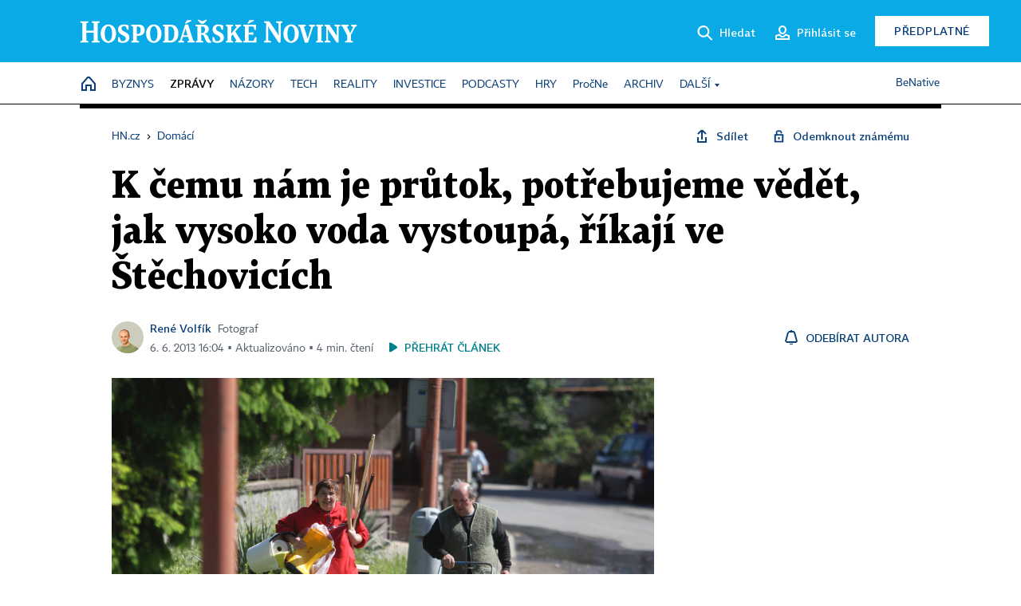

--- FILE ---
content_type: application/javascript
request_url: https://hn.cz/js/v3/microeshop.js?25070714
body_size: 22995
content:
/* globals  window, location, $, GA4, ecoLogin, email_reg, getSetMicroeshopReferrer */

function _MICROESHOP(settings) {

	var defaults = {
		shopKey: null,
		articleId: null,
		targetUrl: '/site/api/microeshop/',
		loginApiUrl: '/site/api/cs/logins/create_new/',
		productsListTarget: null,
		animSpeed: 100,
		checkOrderInterval: 1000,
		waitingStages: [],
		parameters: {},
		templates: {
			productItem: null,
			selectedProductItem: null,
			savedCardItem: null,
			loggedUserItem: null,

			screenProducts: null,
			screenPaymentStatus: null,
			screenHasProduct: null,
			screenLogin: null,
			screenPayment: null,

			loadingSpinner: null,
			previewImage: null,
			promo1: null,
			promo2: null,
			promo3: null,
			promo4: null,
			promo5: null
		},
		events: {
			onShow: function() {},
			onProductSelect: function(product) {},	// jshint ignore:line
			onProductCheckFailed: function(error, error_text) {},
			onTokenSelect: function(token) {},		// jshint ignore:line
			onOrderCreated: function() {},
			onOrderCreateFailed: function(error, error_text) {},	// jshint ignore:line
			onOrderStateChecked: function(response) {},	// jshint ignore:line
			onCardWidgetShow: function() {},
			onCardWidgetSuccess: function() {},
			onPaymentStatusScreenShow: function(state, error) {},	// jshint ignore:line
			onInitFailed: function() {},
			onInitDone: null,
		},
		createDialog: function(content) {},		// jshint ignore:line
		createProductItem: function(data) {},	// jshint ignore:line
		createSelectedProductItem: function(data) {},	// jshint ignore:line
		createLoadingWidget: function() {},
		createOauthLoginForm: function() {},
		createUserHasProductDialog: function(status, screen) { return screen; },	// jshint ignore:line
		getLoggedUser: function() {}
	};

	this.config = $.extend({}, defaults, settings);
	if(settings.events !== undefined) {
		this.config.events = $.extend({}, defaults.events, settings.events);
	}
	this.contentWrapper = null;
	this.templates = {};

	this.initError = null;
	this.preSelectedProductId = null;
	this.stateHash = null;
	this.state = {
		screen: null, // default null
		product: null,
		user: null,
		attemptToken: null,
		articleId: null,
		referer: null,
		payment: {
			type: null, // card,online,googlepay,applepay
			data: null
		},
		consents: {
			marketing_agreement: false,
			no_legitimate_interest: false
		},
		promo: {}
	};

	this.products = null;
	this.methods = null;
	this.hashReg = new RegExp(/^#payment:[\w^:]{40}$/);
	this.pMsgOriginReg = new RegExp(/^https:\/\/(secure|merch-prod\.snd)\.payu\.com$/);

	this.inited = false;
	//this.init();
}

_MICROESHOP.prototype = {

	/**
	 * @param number indexOfPreselectedProduct
	 * @returns boolean
	 */
	init: function(indexOfPreselectedProduct, referer) {
		referer = referer || null;
		indexOfPreselectedProduct = indexOfPreselectedProduct || 0;
		if (this.inited) {
			this.state.product = this._preselectProductBySequence(indexOfPreselectedProduct);
			return true;
		}
		this.state.articleId = this.config.articleId;

		this.state.referer = referer || this.state.referer || getSetMicroeshopReferrer();

		$.each(this.config.templates, $.proxy(function(key, item) {
			this.templates[key] = $(item).clone();
		}, this));

		this.state.parameters = this.config.parameters;
		var status = this._loadProducts();
		if(status !== true) {
			if(status === false) {
				this.config.events.onInitFailed.call(this);
				return false;
			}
			this.initError = status;
		}

		// detekce stavu z url
		// - cekani na platbu
		// - ? po prihlaseni
		if(this.hashReg.test(location.hash)) {
			this.stateHash = location.hash.split(":").pop();
			// this._loadState();
		} else {
			this._setStateHash(); // nastaveni hashe nakupu do url
		}

		if(this.state.screen) {
			this._action_screen(this.state.screen);
		}

		if(this.preSelectedProductId) {
			this.state.product = this._getProductById(this.preSelectedProductId);
		}
		if(!this.state.product) {
			this.state.product = this._preselectProductBySequence(indexOfPreselectedProduct);
		}

		if(typeof this.config.events.onInitDone === 'function') {
			var res = this.config.events.onInitDone.call(this);
			if(res === false) {
				this.config.events.onInitFailed.call(this);
				return false;
			}
		}
		console.log("eshop init completed");
		this.inited = !!this.state.product || !!this.initError; // inicializovan bud s produkty nebo chybou kampane, bez produktu ne
		return this.inited;
	},

	show: function() {
		// generovani prvni obrazovky
		this.contentWrapper = this.config.createDialog();
		if(this.initError !== null) {
			this.screenPaymentStatus(this.initError);
			return;
		}
		this.config.events.onShow.call(this);
	},

	// dialogy

	screenProductSelection: function() {

		var screen = $(this._hydrate('screenProducts',{ 'state_hash': this.stateHash }));

		var selectedId = this.config.selectedProductId;
		if(this.state.product) { selectedId = this.state.product.id; }
		if(!selectedId) { selectedId = this.products[0].id; }

		var list = $(this.config.productsListTarget, screen);
		$.each(this.products, $.proxy(function(k, prod) {
			var item = $(this._createProductItem(prod));
			item.click($.proxy(this._selectProductHandler, this));
			list.append(item);
		}, this));

		this._checkConsents(screen);

		this._switchScreen(screen, $.proxy(function(selectedId) {
			if(selectedId) {
				this._selectProduct(selectedId);
			}
		}, this, selectedId));
	},

	screenPayment: function(callback) {
		var screen = this.templates.screenPayment.clone();

		this._switchScreen(screen, callback);
	},

	screenPaymentStatus: function(state, error) {
		state = state || 'waiting';
		error = error || 'general';
		var screen = this.templates.screenPaymentStatus.clone();

		$('.state-'+state, screen)
			.addClass(error)
			.removeClass('hidden')
		;

		if(state === 'waiting') {
			this._checkOrderState();
			this._doAction('status_waiting_stage');
		}

		this.config.events.onPaymentStatusScreenShow.call(this, screen, state, error);

		this._switchScreen(screen);
	},

	screenHasProduct: function(status) {
		this._switchScreen(
			this._createUserHasProductDialog(
				status,
				$(this.templates.screenHasProduct.clone())
			)
		);
	},

	screenLogin: function(params) {
		params = params || {};
		var needToLogin = false;
		if(params.needToLogin !== undefined) { needToLogin = params.needToLogin; }

		var screen = $(this._hydrate('screenLogin',{ 'state_hash': this.stateHash }));//this.templates.screenLogin.clone();
		var afterCallback = function() {};

		var product = this._createSelectedProductItem(this.state.product);
		screen.find('.product-slot').empty().append(product);
		screen.find('.action-payment .price').text(this.state.product.price_to_pay);

		var loggedUser = this.config.getLoggedUser();
		if(loggedUser !== null) {
			this.state.user = loggedUser;
		}
		var state;
		if(needToLogin === true || this.state.user == null || this.state.user.logged === false) {
			state = screen.find('.state-methods');

			this.config.createOauthLoginForm.call(this, state);

			$('.input-email input', state).focus();
			if(this.state.user !== null && params.otherEmail === undefined) {
				$('.input-email input', state).val(this.state.user.email);
			}

			if(needToLogin) {
				state.addClass('need-to-login');
				$('.input-password input', state).focus();
			}


			// zobrazeni
			state.removeClass('hidden');
		} else {
			// uzivatel je prihlasen

			// test, jesli nema predplatne aktivni
			// if(this.config.hasUserSubscription(this.state.product.subscription)) {
			var access_state = this._hasUserProduct(this.state.product);
			switch(access_state) {
				case 0: {break;}
				case -1: {
					this.screenPaymentStatus('bad-account');
					return;
				}
				default: {
					this.screenHasProduct(access_state); // no ano
					return;
				}
			}

			// zobrazeni prihlaseneho uzivatele bez predplatneho
			state = screen.find('.state-logged');

			state.find('.user').append(
				this._hydrate('loggedUserItem', this.state.user)
			);

			var tokens = this._getUserTokens();
			var cards = state.find('.cards');
			var tokenToSelect = null;
			if(tokens.card !== undefined && tokens.card.enabled === true && tokens.card.tokens !== undefined) {
				var cardTokens = [];
				$(tokens.card.tokens).each($.proxy(function(id, item) {
					var token = $(this._hydrate('savedCardItem', item));
					token.click($.proxy(this._selectTokenHandler, this));
					if(tokenToSelect === null) { tokenToSelect = token; }
					if (this.state.payment.type === 'card' && this.state.payment.data === item.id) {
						tokenToSelect = token;
					}
					cardTokens.push(token);
				}, this));
				if(cardTokens.length > 0) {
					cards
						.empty()
						.append(cardTokens)
						.removeClass('hidden')
					;
					state.find('.action-pay-alternative').removeClass('hidden');
					if(tokenToSelect !== null) {
						afterCallback = $.proxy(function(item) {
							item.trigger('click');
						}, this, tokenToSelect);
					}
				}
			}

			state.removeClass('hidden');
		}
		this._checkConsents(screen);
		this._switchScreen(screen, afterCallback);
	},

	// akce

	_action_status_waiting_stage: function(stageIndex) {
		stageIndex = stageIndex || 0;

		this.contentWrapper.find('.state-waiting .message > *').addClass('hidden');
		this.contentWrapper.find('.state-waiting .stage-'+stageIndex).removeClass('hidden');
		if(this.config.waitingStages[stageIndex] !== undefined) {
			setTimeout(
				$.proxy(this._doAction, this, 'status_waiting_stage', stageIndex+1),
				this.config.waitingStages[stageIndex] * 1000
			);
		}
	},

	_action_screen: function(targetScreen, e) {
		var parameters = {};
		if($(e.currentTarget).data('action-params')) {
			parameters = $(e.currentTarget).data('action-params');
		}
		if(this['screen'+targetScreen] !== undefined) {
			this['screen'+targetScreen].call(this, parameters);
		}
	},

	_action_payment: function(method, e) {
		method = method || 'card';
		var screen = this._getScreenFromEvent(e);


		// toto ma smysl jen pro neprihlasene
		if(this.state.user === null || !this.state.user.logged) {
			var emailInput = $('.input-email', screen);
			var email = emailInput.find('input').val();
			emailInput.removeClass('error');

			// test na format e-mailu
			if (!email_reg.test(email)) {
				emailInput.addClass('error');
				return;
			}

			this.state.user = {
				email: email,
				logged: false
			};
		}

		// platba novou kartou
		if(method === 'newcard') {
			method = 'card';
			this.state.payment.data = null;
			$('.saved-card.selected', screen).removeClass('selected');
		}

		this.state.payment.type = method;

		this.screenPayment($.proxy(this._makePayment, this));
	},

	_action_product_check: function() {

		this.contentWrapper.find('.promo-part.error').removeClass('error');

		var err = false;
		var data = {};
		this.contentWrapper.find('.promo-part input').each(function(i, item) {
			var error = $(item).prop('required') && (
				$(item).prop('type') === 'checkbox' && !$(item).prop('checked') ||
				$(item).prop('type') !== 'checkbox' && $(item).val().trim() === ''
			);
			if(error) {
				$(item).parent().addClass('error');
				err = true;
				return; // break
			}

			if($(item).prop('type') === 'checkbox') {
				if($(item).prop('checked')) data[$(item).prop('name')] = $(item).val();
			} else {
				var val = $(item).val().trim();
				if($(item).hasClass('nospaces')) val = val.replace(/[ ]+/g, '');
				data[$(item).prop('name')] = val;
			}
		});


		if(err) return;

		$.ajax({
			url: this._getApiUrl() + 'product_check',
			type: 'POST',
			data: $.extend({}, data, { product_id: this.state.product.id }),
		})
			.done($.proxy(function(response) {
				if(response.status) {
					this.state.promo = data;
					this.screenLogin();
				} else {
					this.config.events.onProductCheckFailed.call(this, response.error, response.error_msg);
				}
			}, this))
			.fail($.proxy(this.config.events.onProductCheckFailed, this))
		;
	},

	_action_repeat_payment: function() {
		this.screenPayment($.proxy(this._makePayment, this));
	},

	_action_login: function(params) {

		var emailInput = $('.input-email', this.contentWrapper);
		var email = emailInput.find('input').val();
		var pwdInput = $('.input-password', this.contentWrapper);
		var pwd = pwdInput.find('input').val();

		pwdInput.removeClass('error');
		emailInput.removeClass('error');
		if(!email_reg.test(email)) {
			emailInput.addClass('error');
			return;
		}

		if(params === false || pwd.length < 6) {
			pwdInput.addClass('error');
			return;
		}

		this._loginViaEmail(email, pwd, $.proxy(function(data) {
			if(data.readyState !== undefined) { // error
				this._doAction('login', false);
				return;
			}
			// success
			this.state.user = {
				email: data.user.login,
				logged: true
			};

			if(ecoLogin) {
				ecoLogin.loadUserInfo(false);
			}

			this.screenLogin();
		}, this));
	},

	_handler_payment: function(response) {
		if(response.statusCode !== undefined) {
			this.screenPaymentStatus('failed');
			return;
		}

		if(response.status === false) {
			if(response.error === 'account_exists') {
				this.screenLogin({needToLogin: true});
				return;
			}

			if(response.error === 'bad_account') {
				this.screenPaymentStatus('bad-account');
				return;
			}

			if(response.error === 'promo') {
				this.screenProductSelection();
				setTimeout($.proxy(function(error) {
					$(this.state.promo).each(function(i, item) {
						$('.promo-part input[name="'+i+'"]', this.contentWrapper).val(item);
					});
					this.config.events.onProductCheckFailed.call(this,error);
				}, this, response.error), 150);
			}
			// dalsi chyby
			// ...

		} else { // ales gutte

			this.state.attemptToken = response.token;

			switch(response.type) {
				case 'card': {
					if(!response.widget) {
						this.screenPaymentStatus('failed','connection');
						return;
					}
					this.state.payment.data = null;
					this._showWidget(response.widget_type, response.widget, $.proxy(this._callbackCardOK, this));
					break;
				}

				case 'stored_card': {
					this._createOrder(response.pay_data);
					break;
				}

				// potencialne dalsi varianty gpay, online, ...
			}

		}
	},

	// pomocne fce

	_sendGA4Event: function(event) {
		var data = {
			variant: 'pdf',
			brand: this.config.shopKey,
			id: this.state.product.offer_id,
			name: this.state.product.name,
			price: this.state.product.price_to_pay,
		};
		GA4.purchase(event, data);
	},

	_makePayment: function(repeat) {

		repeat = repeat || false;

		var paymentData = $.extend({
			email: this.state.user.email,
			product: this.state.product.id,
			article_id: this.state.articleId,
			pay_method_type: this.state.payment.type,
			pay_method_data: this.state.payment.data,
			token: this.state.attemptToken,
			repeat: (repeat === true),
			referer: this.state.referer,
			promo: JSON.stringify(this.state.promo)
		}, this.state.consents, {parameters: JSON.stringify(this.state.parameters)});

		$.ajax({
			url: this._getApiUrl()+'make_payment',
			type: 'POST',
			data: paymentData
		}).always($.proxy(this._handler_payment, this));
	},

	_createOrder: function(data) {
		data.token = this.state.attemptToken;
		$.ajax({
			url: this._getApiUrl() + 'create_order',
			type: 'POST',
			data: data,
		})
			.done($.proxy(this._orderResolver, this))
			.fail($.proxy(this.config.events.onOrderCreateFailed, this))
		;
	},

	_showWidget: function(type, widget, callback) {
		window._payu_success = callback;

		var property = 'success-callback';
		if(type === 'cvv') { property = 'cvv-'+property; }

		var wrapper = $('<div>', { id: 'payu-widget'});
		var gate = $(widget);
		gate.attr(property, '_payu_success');

		$('.widget-wrapper', this.contentWrapper)
			.empty()
			.append(wrapper, gate)
			.removeClass('hidden')
		;
		this.config.events.onCardWidgetShow.call(this);
	},

	_callbackCardOK: function(response) {
		this.config.events.onCardWidgetSuccess.call(this);
		window._payu_success = undefined;
		this._createOrder(response);
	},

	_loginViaEmail: function(login, pwd, callback) {
		callback = callback || function(){};
		$.ajax({
			url: this.config.loginApiUrl,
			type: 'POST',
			dataType: 'json',
			data: {
				login: login,
				password: pwd
			}
		}).always(callback);
	},

	_switchScreen: function(content, callback) {
		callback = callback || function() {};
		// nastaveni automatickych funkci
		this._setButtonsActions(content);
		// zobrazeni obrazovky
		this.contentWrapper.fadeOut(this.config.animSpeed, $.proxy(function(content, callback) {
			this.contentWrapper.empty().append(content).fadeIn(this.config.animSpeed, callback);
		}, this, content, callback));
	},

	_setButtonsActions: function(container) {
		$('.action', container).each($.proxy(function(i, button) {
			this._setButtonAction($(button));
		}, this));
	},

	_setButtonAction: function(button, action, parameters) {
		parameters = parameters ||[];
		action = action || null;

		if(action == null && button.data('action') !== null) {
			var act = button.data('action').split(':');
			action = act[0];
			parameters = act[1];
		}

		button.click($.proxy(this['_action_'+action], this, parameters));
	},

	_checkOrderState: function() {
		setTimeout($.proxy(function() {
			$.ajax({
				url: this._getApiUrl() + 'check_state?attempt=' + this.state.attemptToken,
				type: 'POST'
			})
				.done($.proxy(this.config.events.onOrderStateChecked, this))
			;
		}, this), this.config.checkOrderInterval);
	},

	_doAction: function(action, parameters) {
		return this['_action_'+action].call(this, parameters);
	},

	_orderResolver: function(response) {

		$('.to_hide', this.contentWrapper).addClass('hidden');
		if(!response.finished) {

			if(response.widget !== undefined) { // dalsi widget, asi cvv
				this._showWidget(response.type, response.widget, $.proxy(this._orderResolver, this));
				return;
			}

			if(response.redirectUri !== undefined) { // nekam presmerovat
				window.addEventListener('message', $.proxy(this._postMessageResolver, this));
				var iframe = $('<iframe>', { id: 'payment_redirect', class: 'payment-redirector' });
				var wrapper = this.contentWrapper.find('.iframe-wrapper');
				wrapper.empty().removeClass('hidden');
				iframe
					.appendTo(wrapper)
					.prop('src', response.redirectUri)
				;
				return;
			}

			this.config.events.onOrderCreateFailed.call(this, response.error);
			return;
		}

		this.config.events.onOrderCreated.call(this);
	},

	_postMessageResolver: function(event) {
		if(!this.pMsgOriginReg.test(event.origin)) {
			return;
		}

		if(event.data === 'AUTHENTICATION_SUCCESSFUL' || event.data === 'AUTHENTICATION_CANCELED') {

			window.removeEventListener('message', $.proxy(this._postMessageResolver, this));

			switch (event.data) {
				case 'AUTHENTICATION_SUCCESSFUL': {
					this.config.events.onOrderCreated.call(this);
					break;
				}
				case 'AUTHENTICATION_CANCELED': {
					this.config.events.onOrderCreateFailed.call(this, 'canceled');
					break;
				}
			}

		}
	},

	_selectTokenHandler: function(e) {
		var node = $(e.currentTarget);
		this.state.payment.data = node.data("item");
		$.proxy(this.config.events.onTokenSelect, this, this.state.payment.data).call();
	},

	_selectProductHandler: function(e) {
		var node = $(e.currentTarget);
		this._selectProduct(node.data("product"));
	},

	_selectProduct: function(productId) {
		var product = this._getProductById(productId);
		if(!product) { return; }
		this.state.product = product;
		$.proxy(this.config.events.onProductSelect, this, product).call();
	},

	_checkConsents: function(screen) {
		$('input.consent', screen).each($.proxy(function(i, item) {
			$(item)
				.prop('checked', this.state.consents[$(item).prop('name')])
				.change($.proxy(function(e) {
					var chk = $(e.currentTarget);
					this.state.consents[chk.prop("name")] = chk.prop('checked');
				}, this))
			;
		}, this));
	},

	_getProductById: function(id) {
		for(var i=0;i<this.products.length;i++) {
			if(this.products[i].id !== id) { continue; }
			return this.products[i];
		}
		return null;
	},

	_getUserTokens: function() {
		if(this.methods === null) {
			var result = null;
			$.ajax({
				url: this._getApiUrl() + 'methods/',
				type: 'get',
				dataType: 'json',
				async: false
			}).always($.proxy(function(data) {
				result = data;
			}, this));

			if (result.readyState !== undefined || result.status === false) {  // error
				this.methods = [];
			} else {
				this.methods = result.methods;
			}
		}
		return this.methods;
	},

	_getScreenFromEvent: function(e) {
		return $(e.currentTarget).closest('.microeshop-screen');
	},

	_createProductItem: function(data) {
		return this.config.createProductItem.call(this, data);
	},

	_createSelectedProductItem: function(data) {
		return this.config.createSelectedProductItem.call(this, data);
	},

	_createUserHasProductDialog: function(status, screen) {
		return this.config.createUserHasProductDialog.call(this, status, screen);
	},

	_hasUserProduct: function(product) {
		var access = -1; // chyba, asi 404
		$.ajax({
			type: 'POST',
			url: this._getApiUrl() + 'access',
			data: $.extend(this.config.parameters, { productId: product.id }),
			async: false
		}).done($.proxy(function(response) {
			if (response.status === true) {
				access = response.access;
				this.state.target_access_url = response.target_access_url;
			}
		}, this));
		return access;
	},

	_loadProducts: function() {
		var status = true;
		if(this.products === null) {
			$.ajax({
				type: 'POST',
				url: this._getApiUrl() + 'products',
				data: this.config.parameters,
				async: false
			}).done($.proxy(function (response) {
				if (response.status === true) {
					this.products = response.products;
					this.preSelectedProductId = response.selected_product;
					if(!this.products.length) status = false;
				} else {
					this.products = [];
					status = response.error !== undefined ? response.error : false;
				}
			}, this))
			.fail(function() {
				status = false;
			});
		}

		return status;
	},

	_preselectProductBySequence: function(index) {
		if(!this.products) { return null; }
		if(typeof this.products[index] === 'undefined') { index = 0; }
		return this.products[index];
	},

	_getApiUrl: function() {
		return this.config.targetUrl + this.config.shopKey + '/';
	},

	_showLoading: function(target) {
		target.append(
			this.config.createLoadingWidget.call(this)
		);
	},

	_hydrate: function(template, data) {
		return this._hydrateHTMLContent(this.templates[template].get(0).outerHTML, data);
	},

	_hydrateHTMLContent: function(content, data) {
		return content.fillTpl(/\[([^\]]+)\]/gi, data);
	},

	_setStateHash: function() {
		if(this.stateHash == null) {
			var arr = new Uint8Array(20);
			window.crypto.getRandomValues(arr);
			this.stateHash = Array.from(arr, this._dec2hex).join('');
		}
		//location.hash = 'payment:'+this.stateHash;
	},
	_dec2hex: function(dec) {
		return dec.toString(16).padStart(2, "0");
	}


};

--- FILE ---
content_type: application/javascript
request_url: https://hn.cz/js/sh.js?25070812
body_size: 2141
content:
/* globals window, $, document */
/* exported SH */

function _SH(settings) {
	var _default = {
		api_url: "/site/api/cs/sh/",
	};

	this.config = $.extend({}, _default, settings);
	this.user = {
		id: null, // eco user id
		hash: null, // anonymni hash z cookie
		logged: false,
	};

	this.domain = window.location.hostname.split('.').slice(-2).join('.');
	this.data = {
		domain: window.location.hostname,
	};

	this.init();
}

_SH.prototype = {
	init: function() {
		// detekce uzivatele
		this.user.hash = this._getHash();
		if(!this.user.hash) {
			this._setHash(this._generateHash());
		}
	},
	update: function(data) {
		this.data = $.extend({}, this.data, data);
	},
	track: function(event, parameters) {
		parameters = parameters || {};
		this._sendEventBatch([{
			name: event,
			p: parameters
		}]);
		return true;
	},

	_sendEventBatch: function(batch) {
		$.ajax({
			url: this.config.api_url + 'track',
			type: 'POST',
			data: {
				batch: batch,
				usr: this.user,
				origin: this.domain,
				info: this.data,
				csrf: Date.now()
			},
			dataType: 'json',
			success: (response) => {
				if(response.status) {
					this._updateState(response);
				}
			},
			error: (xhr, status, error) => {
				console.error('SH track error', xhr, status, error);
			}
		});
	},

	identify: function(id, logged) {
		logged = logged || false;
		this.user.id = id;
		this.user.logged = logged;
	},

	// pomocne funkce
	_generateHash: function() {
		var hash = this._getCookie('_ga').find((val) => val.startsWith('GA1.1.')) || '';
		if(hash) { return hash; }
		return Date.now() +'.'+ window.crypto.randomUUID();
	},

	_getHash: function() {
		return this._getCookie("sh_hash").pop();
	},

	_setHash: function(hash) {
		this.user.hash = hash;
		document.cookie = 'sh_hash='+hash+'; expires=365; path=/; domain=.'+this.domain;
	},

	_updateState: function(response) {
		if(response.user_hash !== undefined) {
			this._setHash(response.user_hash);
		}
	},

	_getCookie: function(name) {
		return document.cookie
			.split("; ")
			.filter((row) => row.startsWith(name+"="))
			.map((row) => row.split("=")[1])
		;

	}
};
var SH = new _SH();

--- FILE ---
content_type: application/javascript
request_url: https://hn.cz/js/v3/plugins.js?25120414
body_size: 53544
content:
// noinspection HtmlRequiredAltAttribute,HtmlDeprecatedAttribute,JSJQueryEfficiency,RequiredAttributes
/* globals location, window, document, $, jQuery, alert, p, email_reg, Pocket, GA4, getExplodedHostname, ecoLogin, pulldown, _IO, uau_offer, microeshop, subscriptions, afterUserVerification, check_unlocked_offer_at_end, att_hit */
/* exported _OnScrollResponse, _UAU_OFFER, _SelfPromo, handleArticleUnlock, selfPromoInViewport */

/*** PULLDOWNS ***/
function _PULLDOWN () {
	this.data = { menu_login: '', menu_login_logged: '' };
	this.menu_login_callbacks = [];
	this.menu_modal_dir = '';
}
_PULLDOWN.prototype = {
	_overlay: function(content, withHeader, overlayClass, title, closeButton, options) {
		options = options || {};
		withHeader = withHeader || false;
		overlayClass = overlayClass || '';
		closeButton = closeButton || function() {
			return $('<button>')
				.addClass('ico-close')
				.attr('title','Zavřít')
				;
		};
		var over = $('<div>')
			.appendTo('body')
			.ModalOverlay($.extend({
				closeButton: closeButton,
				withHeader: withHeader !== false,
				overlayClass: overlayClass,
				backgroundElementsToHide: '.header-wrapper'
			}, options))
		;

		if(title !== undefined && title) {
			var h2 = $('<h2>').html(title);
			over.ModalOverlay('addContent', h2);
		}

		over.ModalOverlay('addContent', content);
		if(withHeader) {
			if(typeof withHeader === 'function') {
				over.ModalOverlay('addHeader', withHeader());
			} else if(typeof withHeader === 'object') {
				over.ModalOverlay('addHeader', withHeader);
			} else {
				over.ModalOverlay('addHeader', this._makeOverlayHeader());
			}

		}
		return over;
	},
	_makeOverlayHeader: function() {
		var hdr = $('<div>')
			.addClass('header')
		;

		$('<span>')
			.addClass('overlay-logo')
			.appendTo(hdr)
		;

		return hdr;
	},
	_closeOverlay: function() {
		$('.modal-overlay').ModalOverlay('close');
	},
	_error: function(message) {

		var data = $("<div>")
			.addClass('error-message')
			.html(message)
		;
		pulldown._overlay(data, true, '', "Chybka :-/");
	},

	_menu: function(target, content, settings) {
		content.ModalMenu(
			$.extend({
				target: target,
				closingElements: '.menu-item',
				offsetY: 5,
				margin: 0,
				autoClose: false
			}, settings)
		);
	},

	simpleMenu: function(target, content, callback, settings) {
		settings = settings || {};
		content = content.clone(true).removeAttr('id');
		this._menu(target, content, settings);
		if(typeof callback === 'function') { callback(); }
	},

	dialog: function(target, content, callback, settings, clone) {
		settings = settings || {};
		if (clone) { content = content.clone(true).removeAttr('id'); }
		content.ModalMenu(
			$.extend({
				target: target,
				closingElements: '.close',
				offsetY: -2,
				margin: 0,
				autoClose: false
			}, settings)
		);
		if(typeof callback === 'function') { callback(); }
	},

	// jednotlive dialogy
	pocketListing: function() {
		this._closeOverlay();
		Pocket.showListing();
	},
	microeshop: function() {
		this._closeOverlay();
		microeshop.show();
	},
	login: function(content, callback) {
		this._closeOverlay();
		var dialog = this._overlay(content, true, "login-dialog");
		if(typeof callback === 'function') { callback(); }
		return dialog;
	},
	accountMenu: function(target, callback) {
		var menu = $('.account-menu').clone();
		menu.find('.item-logout').click({callback: callback }, function(event) { ecoLogin.userLogout(event.data.callback); });
		target.data('menu-name', 'account');
		this._menu(target, menu, { offsetY: 13 });
	},
	articleShareMenu: function(target, callback) {
		var content = $('#article-sharing-menu').clone().removeAttr('id');
		content.data('menu-name', 'article-share');
		this._menu(target, content);
		if(typeof callback === 'function') { callback(); }
	},
	unlockToFriendMenu: function(target, callback) {
		var content = $('#user-unlock-article').clone(true,true).removeAttr('id');
		content.data('menu-name', 'article-unlock');
		this._menu(target, content);
		if(typeof callback === 'function') { callback(); }
	},
	unlockOfferOverlay: function(content) {
		return this._overlay(content, true, 'uau-overlay', null, function() {
			return $('<button>')
				.addClass('ico-close')
				.attr('title','Zavřít')
				.on('click', function() {
					if(typeof uau_offer !== 'undefined') {
						uau_offer.screen_to_article();
					}
				})
			;
		});
	},
	mediaPopup: function(iobj, content, data) {

		var closeButton = $('<button>', { class: 'close-button'}).addClass('ico ico-close').attr('title','Zavřít');

		var tools = $('<div>', { class: 'tools'})
			// .append($('<a>', { class: 'tool-part button simple share'})
			// 	.append(
			// 		$('<span>', { class: 'ico ico-share white'}),
			// 		$('<span>', { class: 'no-mobile'}).text('Sdílet')
			// 	)
			// )
		;

		switch(iobj.type) {
			case 'info_graphic': {

				var zoomButton = $('.button-zoom', content).detach().append($('<span>', { class: 'no-mobile' }).text('Přiblížit/Oddálit'));
				zoomButton
					.addClass('tool-part button simple')
					.off('click')
					.on('click', function() {
						$(this).closest('.media-popup').find('.info_graphic-content').toggleClass('full-preview');
					})
				;
				tools.append(zoomButton);
				break;
			}

			case 'gallery': {

				var preview = $('<a>', { class: 'tool-part button simple button-gallery-preview'})
					.append(
						$('<span>', { class: 'ico ico-grid'}),
						$('<span>', { class: 'no-mobile'}).text('Přehled fotografií')
					)
					.on('click',function() {
						$('.media-popup .gallery').Gallery('_showPreview');
					})
				;

				var pager = $('<span>', { class: 'tool-part gallery-pager'})
					.append(
						$('<span>', { class: 'gallery-pager-content'}),
						$('<span>', { class: 'no-mobile'}).text('fotografií')
					)
				;

				tools.prepend(pager, preview);

				break;
			}

		}

		var header = $('<div>', { class: 'header' })
			.append($('<div>', { class: 'logo ico ico-logo-small'}))
			.append($('<div>', { class: 'title'}).append($('<span>', { class: 'no-mobile'}).html(iobj._config.name)))
			.append(tools)
		;


		this._overlay(
			// [content,$('<div>', { class: 'advert-wrapper'})], // s reklamou
			content,
			header,
			"media-popup media-popup-"+iobj.type,
			null,
			closeButton
		);

		if(iobj.type === 'gallery') {
			var startIndex = 0;
			if(data !== undefined && data.startIndex !== undefined) {
				startIndex = data.startIndex;
			}
			content.Gallery({
				finalPreview: true,
				linkable: true,
				targets: {items: '.gallery-frame > div'},
				startIndex: startIndex,
				// galleryId: iobj._config.iobject_id,
				//constructors: {
				// 	urlHash: function() {
				// 		location.hash = 'iobj:'+this.options.galleryId+':'+this._activeIndex;
				// 	}
				// },
				afterMove: function () {
					$('.media-popup .gallery-pager-content').html((this._activeIndex + 1) + "/" + this._items.length);
					// potencialni refresh reklamy
				}
			});
		}
	}
};

/***** ONLINE REPORT ***/
function _ONLINE_REPORT(options){

	var server = getExplodedHostname(2);
	var defaults = {
		api: 'https://' + server + '/site/api/cs/online_reports/',
		refresh: 120000,
		article: null,
		main_container: null,
		update_info_container: null,
		next_button_container: null,
		last_item_date: null,
		next_item_date: null,
		next_items_limit: 11,
		reversed: 0,
		init: false,
		full_date: false,
		max_items: null,	// maximum najednou zobrazenych polozek (odebiraji se nejstarsi)
		class_item: "online-item",
		class_item_heading: "online-item-heading",
		class_item_content: "online-item-content",
		create_item: function(item, time) {}	// jshint ignore:line
	};

	this.append_in_progress = false;
	this.prepend_in_progress = false;
	this.full_report_in_progress = false;

	this.interval = false;
	this.last_refresh = Date.now();

	this.options = $.extend(true, {}, defaults, options);

	if (this.options.init) { this.init(); }
}
_ONLINE_REPORT.prototype = {
	full_report: function() {
		if (this.full_report_in_progress) { return; }
		this.full_report_in_progress = true;
		this.options.reversed = 1;
		this.options.next_button_container.remove();
		this.options.main_container.html('').addClass('in-progress');
		var that = this;
		$.ajax({
			url: this.options.api,
			type: 'get',
			data: {
				article_id: this.options.article,
				sorting: 1,
				format: 'json'
			},
			dataType: 'json'
		}).done(function(data) {
			data = $.makeArray(data);
			that.options.main_container.removeClass('in-progress');
			that.put_item(data,true,true,0);

		}).fail(function() {
			that.full_report_in_progress = false;
			that.options.main_container.html('Načtení celé reportáže se nezdařilo.').removeClass('in-progress');
		});
	},

	add_old_items: function() {
		if (this.append_in_progress) { return; }
		this.append_in_progress = true;
		var that = this;
		$.ajax({
			url: this.options.api,
			type: 'get',
			data: {
				article_id: this.options.article,
				max_date: this.options.next_item_date,
				limit: this.options.next_items_limit,
				format: 'json'
			},
			dataType: 'json'
		}).done(function(data) {
			data = $.makeArray(data);
			if (data.length < that.options.next_items_limit) { that.options.next_button_container.hide(); }
			that.put_item(data.slice(1),true,false);

		}).fail(function() {
			that.prepend_in_progress = false;
		});
	},

	add_new_items: function() {
		if (this.options.reversed) {
			if (this.append_in_progress) { return; }
			this.append_in_progress = true;
		} else {
			if (this.prepend_in_progress) { return; }
			this.prepend_in_progress = true;
		}
		var that = this;
		$.ajax({
			url: this.options.api,
			type: 'get',
			data: {
				article_id: this.options.article,
				min_date: this.options.last_item_date,
				format: 'json'
			},
			dataType: 'json'
		}).done(function(data) {
			data = $.makeArray(data);
			var items_to_process = data.slice(0, -1);
			that.put_item(items_to_process,that.options.reversed,true,(items_to_process.length > 10 ? 0 : 200));
			that.last_refresh = Date.now();
			var d = new Date();
			if(that.options.update_info_container) {
				that.options.update_info_container.html('<span>automaticky</span> obnoveno v '+d.toLocaleTimeString('en-GB').substr(0,5)).fadeOut(0).fadeIn(4000);
			}
		}).fail(function() {
			that.prepend_in_progress = false;
		});
	},

	put_item: function(items_to_process,append,last,delay) {
		if(!items_to_process.length) {
			if (append) {
				this.append_in_progress = false;
			} else {
				this.prepend_in_progress = false;
			}
			return;
		}

		if (typeof delay === 'undefined') { delay = 200; }

		var item;
		if (append) {
			item = items_to_process.shift();
		} else {
			item = items_to_process.pop();
		}

		var dd = Date.parse(item.date);
		var rd = new Date(); // dnes
		rd = new Date(rd.getFullYear(), rd.getMonth(), rd.getDate(), 0, 0, 0);


		var tme = item.date_formated.time;
		// pokud plne datum nebo pro starsi, nez dnesni
		if(this.options.full_date || dd < rd) {
			tme = item.date_formated.date + " " + tme;
		}

		// var strip = $('<div>')
		// 	.addClass(this.options.class_item)
		// 	.append(
		// 		$('<div>')
		// 			.addClass(this.options.class_item_heading)
		// 			.append( $('<span>').addClass('time').text(
		// 				tme
		// 			))
		// 			.append( item.title ? '<span class="separ">|</span>' : '' )
		// 			.append( $('<span>', {class: 'title'}).html(item.title) )
		// 	)
		// 	.append(
		// 		$('<div>').addClass(this.options.class_item_content).html(item.text)
		// 	)
		// ;


		var strip = $('<div>');
		if(typeof this.options.create_item === 'function') {
			strip = this.options.create_item(item, tme);
		}
		if (delay) { strip.css({ display: 'none', opacity: 0 }); }

		if (append) {
			strip.appendTo(this.options.main_container);
		} else {
			strip.prependTo(this.options.main_container);
		}

		if (last) {
			this.options.last_item_date = item.date;
		} else {
			this.options.next_item_date = item.date;
		}

		if(this.options.max_items) {
			var items = this.options.main_container.find('.'+this.options.class_item).length;
			if(items > this.options.max_items) {
				var index = 0;
				if(!append) { index = items-1; }
				$(this.options.main_container.find("."+this.options.class_item).get(index)).slideUp(function() { $(this).remove(); });
			}
		}

		if (delay) {
			var that = this;
			strip.delay(100).slideDown(function() {
				$(this).animate({ opacity: 1 }, 250, function(){ that.put_item(items_to_process,append,last,delay); });
			});
		} else {
			this.put_item(items_to_process,append,last,delay);
		}
		this.replace_iobjects(true);
	},

	replace_iobjects: function(reload_enabled){
		var that = this;
		if (typeof _IO !== 'object' || _IO === null) { return; }
		$('.ihned_object').each(function(){

			var ids = this.title.match(/[^\d]+(\d+)[^\d]+(\d+)$/);//o_id: [1], iobjects.id: [2]

			if (typeof _IO._iobjData[ids[2]] !== 'object') {
				if (reload_enabled) {
					_IO.reload_iobjects_data(that.options.article, function (){ that.replace_iobjects(false); });
					return false;
				} else {
					//unexists object
					$(this).removeClass('ihned_object');
					//remove from page?
					return;
				}
			}

			var obj = _IO._iobjData[ids[2]];

			var obj_html = $('<div>').addClass('media-placeholder inserted_iobject_' + ids[2])
				.data('target',ids[2]);
			var obj_cont = $('<div>').addClass('placeholder-content')
				.data('io',ids[2])
				.append(
					$('<img>',{src: obj.preview_image.url, 'class': 'io-trigger'})
				).append(
					$('<div>').addClass('content').html('<span class="type"></span><a href="javascript:void(0);" class="title">'+ obj.name +'</a><button class="media-button io-trigger"><span></span></button>')
				);
			if (obj.type === 'gallery'){
				obj_html.addClass('type-gallery no-auto-gallery');
				obj_cont.find('.type').text('Fotogalerie');
				obj_cont.find('.media-button span').addClass('ico-gallery');
			} else if (obj.type === 'embedded_video'){
				obj_html.addClass('type-video no-auto-video');
				obj_cont.find('.type').text('Video');
				obj_cont.find('.media-button span').addClass('ico-video');
			} else if (obj.type === 'info_graphic'){
				obj_html.addClass('type-infographic no-auto-infographic');
				obj_cont.find('.type').text('Infografika');
				obj_cont.find('.media-button span').addClass('ico-infographic');
			} else if (obj.type === 'embedded_map'){
				obj_cont.find('.content').html('<iframe src="'+ obj.url +'" frameborder="0" allowfullscreen></iframe>');
			} else {
				obj_html.addClass('type-'+ obj.type +' no-auto-'+ obj.type);
				obj_cont.find('.media-button span').addClass('ico-'+ obj.type);
			}

			$(this).replaceWith(obj_html.append( obj_cont ));

			_IO.setAction(null, obj_cont);
		});
	},

	auto_update__start: function(){
		this.auto_update__stop();
		if (Date.now() > (this.last_refresh + this.options.refresh)) { this.add_new_items(); }
		var that = this;
		this.interval = setInterval(function(){ that.add_new_items(); }, this.options.refresh);
	},
	auto_update__stop: function(){
		if (this.interval !== false) { clearInterval(this.interval); }
	},

	init: function(){
		var that = this;
		$(document).ready(function() {
			that.auto_update__start();
		});
	}
};

/***** SURVEY ***/
if (typeof surveys === 'undefined') { var surveys = {}; }//pole objeků anket

function _SURVEY(options){
	var defaults = {
		id: null,
		iobject_id: null,
		lazy: false,

		not_found: '<strong>Anketa nenalezena nebo zatím nelze hlasovat.</strong>',

		//survey
		survey_pre_button_text: 'Chci hlasovat',
		survey_button_text: 'Hlasovat',
		survey_button_only_votes: 'Pouze zobrazit průběžné výsledky',

		//quiz
		quiz_evaluation_text: function(percent){
			if (percent < 50) { return 'Máte <span class="percent">{percent}%</span> správně zodpovězených otázek.'; }
			return '<span class="congrats">Gratulujeme!</span><br>Máte <span class="percent">{percent}%</span> správně zodpovězených otázek.';
		},
		quiz_button_text: 'Vyhodnotit odpovědi'
	};

	this.server = getExplodedHostname(2);
	this.api = 'https://ssl.' + this.server + '/site/api/cs/surveys/';
	this.structure = {};
	this.html = '<img src="https://hn.cz/img/v2/loading_gray.gif" alt="loading">';
	this.initAllowed = true;
	this.quizChecked = [];
	this.captchaSet = false;
	this.button_wrap = null;
	this.button_only_votes = null;
	this.can_vote = false;
	this.votes_sent = false;
	this.votes_sending = false;
	this.afterInitSurveyCallback = [];
	this.afterVoteCallback = [];

	this.options = $.extend(true, {}, defaults, options);

	if (this.options.id) {
		this.options.target_form = '#survey-'+this.options.id;
		this.initAllowed = false;
		if (this.options.lazy) {
			this.loadStructure();//TODO lazy load
		} else {
			this.loadStructure();
		}
	}
}
_SURVEY.prototype = {
	loadStructure: function() {
		var that = this;
		$.ajax({
			type: 'GET',
			data: { id: this.options.id, format: 'json' },
			dataType: 'json',
			url: this.api+'detail/',
			xhrFields: {
				withCredentials: true
			},
			statusCode: {
				404: function() {
					that.html = that.options.not_found;
					$('.survey-wrapper-'+that.options.iobject_id).html(that.html);
				}
			}
		}).done(function(data) {
			that.structure = data;
			that.createAndPutHtml();
		});
	},
	createAndPutHtml: function() {
		if (jQuery.isEmptyObject(this.structure)) {
			this.html = this.options.not_found;
			$('.survey-wrapper-'+this.options.iobject_id).html(this.html);
			return;
		}

		this.can_vote = (
			this.structure.quiz || (
				this.structure.canBeVoted &&
				!this.structure.alreadyVoted &&
				!(this.structure.forSubscribers && !this.structure.subscriber) &&
				!(this.structure.forRegistered && !ecoLogin.logged)
			)
		);

		var embed = $('<div>').append(
			$('<div>').addClass('box-title').text(this.structure.quiz ? 'Kvíz' : 'Anketa')
		);

		var wrap = $('<div>').addClass('survey ' + (this.structure.quiz ? 'quiz' : '')).appendTo(embed);
		if (this.structure.description) {
			$('<h2>').addClass('name').html(this.structure.name).appendTo(wrap);
			$('<div>').addClass('desc').html(this.structure.description).appendTo(wrap);
		}
		if (this.can_vote) {
			wrap = $('<form>')
				.attr('id','survey-' + this.structure.id)
				.append(
					$('<input>', {
						type: 	'hidden',
						name: 	'id',
						value:	this.structure.id
					})
				)
				.appendTo(wrap);
		}

		var qsw, qw, asw, aw, vw, radio, range, vertical, a_l, lbl;
		qsw = $('<div>').addClass('questions').appendTo(wrap);

		for(var question in this.structure.questions) {
			question = this.structure.questions[question];
			radio = question.type !== 'M';
			range = question.type === 'R';
			vertical = false;

			qw = $('<div>').addClass('question-wrap border-before' + (question.required ? ' required' : '')).attr('id','q-'+question.id);
			$('<div>')
				.addClass('q')
				.html(question.question)
				.appendTo(qw);
			asw = $('<div>')
				.addClass('answers type-' + (question.type.toLowerCase()) + (question.limit ? ' limit' : ''))
				.attr('data-limit',question.limit)
				.append((this.can_vote && !radio && question.limit) ? '<div class="help">Vyberte max. '+question.limit+' odpovědi:</div>' : '');

			for(var answer in question.answers) {
				answer = question.answers[answer];

				lbl = $('<label>')
					.attr('for', 'a-'+answer.id)
					.html(range ? '<div class="r-part"><div></div></div><div class="r-lbl">'+answer.answer+'</div>' : answer.answer);
				if (range) {
					a_l = answer.answer.length;
					if (a_l > 5) { vertical = true; }
					lbl.css('height',(a_l*7)+'px');
				}
				aw = $('<div>').addClass('answer-wrap').append(lbl);

				if (this.can_vote){
					$('<input>', {
						type:	radio ? 'radio' : 'checkbox',
						name:	radio ? 'q['+question.id+']' : 'q['+question.id+']['+answer.id+']',
						id:	'a-'+answer.id,
						value:	radio ? answer.id : '1',
						'data-right': answer.right ? '1' : ''
					}).prependTo(aw);
				}
				if (!this.structure.quiz && this.structure.showResult){
					vw = $('<div>')
						.addClass('votes')
						.attr('title', 'hlasů: '+answer.votes+' ('+answer.percent+' %) z celkem '+question.votings)
						.html('<span class="percent">'+Math.round(answer.percent)+' %</span>');
					$('<span>').append(
						$('<span>', { style: (range ? 'height:' : 'width:')+answer.percent+'%;'})
					).prependTo(vw);
					vw.appendTo(aw);
				}
				aw.appendTo(asw);
			}
			if (vertical) { asw.addClass('vertical'); }
			asw.appendTo(qw);
			qw.appendTo(qsw);
		}

		if (this.structure.quiz) {
			$('<div>').addClass('vote-submit').appendTo(wrap);
			$('<div>').addClass('quiz-result').appendTo(wrap);
		} else {
			if (this.can_vote) {
				$('<div>').addClass('vote-submit').appendTo(wrap);
			} else {
				if (!this.structure.canBeVoted) {

					$('<div>').addClass('results-info').text(this.structure.resultHidden ? 'Hlasování je ukončeno. Výsledky budou uveřejněny později.' : 'Anketa je uzavřena.').appendTo(wrap);

				} else {
					if (this.structure.alreadyVoted) {

						$('<div>').addClass('cant-vote-info').text('Již jste hlasoval/a.').appendTo(wrap);

					} else if (this.structure.forSubscribers && !this.structure.subscriber) {

						$('<div>').addClass('cant-vote-info survey-error').text('Hlasovat mohou jen předplatitelé.').appendTo(wrap);

					} else if (this.structure.forRegistered && !ecoLogin.logged) {

						$('<div>').addClass('cant-vote-info survey-error').text('Hlasovat mohou jen registrovaní uživatelé.').appendTo(wrap);

					}

					if (this.structure.resultHidden) {
						$('<div>').addClass('results-info').text('Výsledky budou uveřejněny později.').appendTo(wrap);
					} else if (this.structure.resultAfterClosing) {
						$('<div>').addClass('results-info').text('Výsledky budou uveřejněny po ukončení hlasování.').appendTo(wrap);
					}
				}

				wrap.addClass('cant-vote');

				if (this.structure.showResult) { wrap.addClass('show-votes'); }
			}
		}

		this.html = embed.html();
		$('.survey-wrapper-'+this.options.iobject_id).html(this.html);

		this.initAllowed = true;
		this.init();
	},

	init: function() {
		if (!this.initAllowed) { return; }
		this.button_wrap = $(this.options.target_form).find('.vote-submit');
		if (this.structure.quiz) {
			this.initQuizSubmit();
		} else {
			this.initSurvey();
		}
		this.afterInitCallback();
	},

	afterInitCallback: function() {
		if (typeof this.options.inited_callback === 'function') {
			this.options.inited_callback(this);
		}
	},

	getHtml: function() {
		this.captchaSet = false;
		return this.html;
	},

	initSurvey: function() {
		if (!this.can_vote) { this.runAfterInitSurveyCallbacks(); return; }

		if (this.votes_sent) {
			this.button_wrap.before($('<div>').addClass('cant-vote').text('Již jste hlasoval/a.'));
			if (this.structure.showResult) { $(this.options.target_form).parent().addClass('show-votes'); }
			this.runAfterInitSurveyCallbacks();
			return;
		}

		var that = this;
		$(this.options.target_form).submit(function(event) {
			event.preventDefault();
			that.evaluateSurvey(false);
		});
		$(this.options.target_form + ' .limit input').click(function() {
			var parent = $(this).parent().parent();
			var limit = parseInt(parent.data('limit'));
			var cnt = parent.find('input:checked').length;
			if (cnt>limit) {
				parent.find('.help').css('color','#d10e0e').delay(200).fadeTo('fast',0).fadeTo('fast',1);
			} else {
				parent.find('.help').css('color','#97a2a7');
			}
		});

		$(this.options.target_form + ' .type-r label').click(function() {
			$(this).parent().parent().find('label').removeClass('hover');
			$(this).addClass('hover').focusout();
		});

		var button = '<button type="submit" class="button-default bold">' + ((this.structure.forAnyone && !ecoLogin.logged) ? this.options.survey_pre_button_text : this.options.survey_button_text) + '</button>';
		if (this.structure.showResult) {
			this.button_only_votes = $('<a>',{ href: this.options.target_form, 'class': 'only-show-votes'})
				.text(this.options.survey_button_only_votes)
				.click(function(){
					$(that.options.target_form).parent().addClass('show-votes');
				});
		}
		this.button_wrap.html(button).append(this.button_only_votes);

		this.runAfterInitSurveyCallbacks();
	},

	runAfterInitSurveyCallbacks: function(){
		for(var index in this.afterInitSurveyCallback) {
			if (typeof this.afterInitSurveyCallback[index] === 'function') {
				try {
					this.afterInitSurveyCallback[index](this);
				} catch(err) { console.log(err.message); }
			}
		}
	},

	runAfterVoteCallbacks: function(ok, data, status){
		for(var index in this.afterVoteCallback) {
			if (typeof this.afterVoteCallback[index] === 'function') {
				try {
					this.afterVoteCallback[index](this, ok, data, status);
				} catch(err) { console.log(err.message); }
			}
		}
	},

	updateSurveyButton: function(){
		if (!this.structure.quiz && ecoLogin.logged && this.button_wrap !== null) { this.button_wrap.find('button').text(this.options.survey_button_text); }
	},

	evaluateSurvey: function(captcha_needed){
		if (this.votes_sent || this.votes_sending) { return; }
		if (captcha_needed || (this.structure.forAnyone && !ecoLogin.logged)) {//captcha_needed pridano pro jistotu, kdyby expirovalo/ztratilo se prihlaseni
			if (this.captchaSet) {
				var cc = this.button_wrap.find('input[name=captcha]').val();
				if (!cc) {
					alert('Opište kontrolní kód.');
					return;
				} else if (cc.length !== 5) {
					alert('Opište celý kontrolní kód.');
					return;
				}
			} else {
				$('<div>').addClass('cc').append(
					$('<div>').append(
						$('<label>').text('Opište kontrolní kód')
					).append(
						$('<input>', {
							type: 	'text',
							name: 	'captcha',
							value:	''
						})
					)
				).append(
					$('<img>', {
						src: 	'/captcha.php?'+Date.now(),
						alt:	''
					})
				).prependTo(this.button_wrap);
				this.button_wrap.find('button').text(this.options.survey_button_text);
				this.button_wrap.find('.cc input').focusin();
				this.captchaSet = true;
				return;
			}
		}

		var required_ok = true;
		$(this.options.target_form + ' .required').each(function() {
			if (!$(this).find('input:checked').length) {
				required_ok = false;
				return false;
			}
		});
		if (!required_ok) {
			alert('Odpovězte na všechny povinné otázky označené hvězdičkou.');
			return;
		}

		if (!$(this.options.target_form + ' input:checked').length) {
			alert('Vyberte alespoň jednu odpověď.');
			return;
		}

		var limit_ok = true;
		$(this.options.target_form + ' .limit').each(function() {
			var limit = parseInt($(this).data('limit'));
			var cnt = $(this).find('input:checked').length;
			if (cnt>limit) {
				limit_ok = false;
				return false;
			}
		});
		if (!limit_ok) {
			alert('U některé z otázek máte vybráno více odpovědí než je požadováno.');
			return;
		}

		this.sendSurvey();
	},

	sendSurvey: function(){
		if (this.votes_sent || this.votes_sending) { return; }
		this.votes_sending = true;
		var that = this;
		$.ajax({
			type: 'POST',
			data: $(this.options.target_form).serialize(),
			dataType: 'json',
			url: this.api+'vote/',
			xhrFields: {
				withCredentials: true
			}
		}).always(function(data) {
			if(typeof data === 'string'){
				that.votes_sent = true;
				that.votes_sending = false;
				if (that.structure.showResult) { that.button_only_votes.click(); }
				that.button_wrap.addClass('survey-ok').html('Děkujeme. Vaše hlasování proběhlo úspěšně a bude započítáno.');
				that.runAfterVoteCallbacks(true, data, 200);
			} else {
				var status = parseInt(data.status);
				data = jQuery.parseJSON(data.responseText);
				if (status === 409){
					data = data[0].split(':',2)[1].trim();
					that.votes_sent = true;
					if (data.indexOf('captcha')===0) {
						that.button_wrap.find('.cc').remove();
						that.votes_sent = false;
						that.votes_sending = false;
						that.captchaSet = false;
						that.evaluateSurvey(true);
						alert('Kontrolní kód nebyl opsán správně.');
						return;

					} else if (data.indexOf('ended')===0) {

						that.button_wrap.html('<strong class="survey-error">Hlasování bylo ukončeno.</strong>');

					} else if (data.indexOf('already')===0) {

						that.button_wrap.html('<strong class="survey-error">Již jste hlasoval/a.</strong>');

					} else if (data.indexOf('later')===0) {

						that.button_wrap.html('<strong class="survey-error">Překročen limit hlasování z vaší IP adresy. Zkuste to později.</strong>');

					} else {
						that.button_wrap.html('<strong class="survey-error">Vaše hlasování nelze uložit, nebyla splněna některá z kontrolních podmínek.</strong>');
					}
				} else if (status === 404){
					that.button_wrap.html('<strong class="survey-error">Momentálně nelze hlasovat nebo anketa nenalezena.</strong>');
				} else {
					that.button_wrap.html('<strong class="survey-error">Vaše hlasování se nepodařilo uložit. Zkuste to později.</strong>');
				}
				that.votes_sending = false;
				if (that.structure.showResult) { that.button_only_votes.click(); }
				that.runAfterVoteCallbacks(false, data, status);
			}
		});
	},

	initQuizSubmit: function() {
		var that = this;
		$(this.options.target_form).submit(function(event) {
			event.preventDefault();
			that.evaluateQuiz();
		});

		this.button_wrap.html('<button type="submit" class="button-default bold">' + this.options.quiz_button_text + '</button>');

		$(this.options.target_form + ' .type-r label').click(function() {
			$(this).parent().parent().find('label').removeClass('hover');
			$(this).addClass('hover').focusout();
		});

		//pro popup znovu nastav jiz vyhodnoceny kviz
		if (this.quizChecked.length) {
			for(var i in this.quizChecked) {
				$('#'+this.quizChecked[i]).prop('checked',true);
				$('label[for='+this.quizChecked[i]+']').addClass('hover');//range
			}
			this.evaluateQuiz();
		}
	},

	evaluateQuiz: function(){
		this.quizChecked = [];
		var that = this;
		var q = {};
		$(this.options.target_form).find('.answer-wrap input').each(function (){
			var qid = $(this).attr('name').split('[')[1];
			if (typeof q[qid] === 'undefined') {
				q[qid] = {
					right: 0,	//pocet spravnych
					good: 0,	//pocet spravne oznacenych
				};
			}
			if ($(this).data('right')) {
				q[qid].right++;
				if ($(this).is(':checked')) {
					q[qid].good++;
					that.quizChecked.push($(this).attr('id'));
				}
				$(this).parent().addClass('answer-good');
			} else if ($(this).is(':checked')) {
				that.quizChecked.push($(this).attr('id'));
				$(this).parent().addClass('answer-wrong');
			}
		});

		var q_count = 0;
		var q_good = 0;
		for(var i in q) {
			q_count++;
			if (q[i].right === q[i].good) { q_good++; }
		}
		var data = { percent: (Math.round(100 * q_good/q_count))+'' };

		var tpl;
		if (typeof this.options.quiz_evaluation_text === 'function') {
			tpl = this.options.quiz_evaluation_text(data.percent);
		} else {
			tpl = this.options.quiz_evaluation_text;
		}
		var result = tpl.fillTpl(/\{([^}]+)}/gi, data);
		var result_wrap = $(this.options.target_form).find('.quiz-result');

		if (result_wrap.length) {
			result_wrap.html(result);
		} else {
			$(this.options.target_form).append(result);
		}
		this.button_wrap.html('');
		this.afterEvaluateQuizCallback();
	},

	afterEvaluateQuizCallback: function () {
		if (typeof this.options.quiz_evaluated_callback === 'function') {
			this.options.quiz_evaluated_callback(this);
		}
	}
};

/*** BRANDING ***/
function _BRANDING(cfg){
	if ($.isEmptyObject(cfg)) { return; }

	$('body').addClass('branding-active');
	if (typeof cfg.brand.unlocked_offer_title !== 'undefined') {
		$('.unlocked-offer .uo-branding').html(cfg.brand.unlocked_offer_title);
	}

	var defaults = {
		closeButton: 'branding-close'
	};

	this.cfg = $.extend(true, {}, defaults, cfg);

	var hnm = getExplodedHostname();
	this.server = hnm[2];
	this.api = 'https://ssl.' + this.server + '/site/api/cs/branding/';
	this.cookie_prefix = 'branding_';

	var content_cfg;
	for(var id in this.cfg.contents) {
		content_cfg = this.cfg.contents[id];
		if (typeof this[content_cfg.type] === 'function' && (hnm[1] !== 'ucet.' || content_cfg.type === 'activation_page')) {
			this._process_type(id,content_cfg);
		}
	}
}
_BRANDING.prototype = {
	_has_cookie: function(id) {
		return $.cookie(this.cookie_prefix + id) !== undefined;
	},
	_set_cookie: function(id, interval) {
		var cookie_options = { path: '/', domain: '.'+this.server };
		cookie_options.expires = new Date();
		cookie_options.expires.setTime(+cookie_options.expires + interval * 1000);
		$.cookie(this.cookie_prefix + id, '1', cookie_options);
	},

	_process_type: function(id, content_cfg) {
		if (!this._is_on_page(content_cfg) || this._has_cookie(id)) { return; }
		this._load_content(id, content_cfg);
	},

	_is_on_page: function(content_cfg) {
		if (typeof p !== 'string' || !p || typeof content_cfg.target !== 'object' || $.isEmptyObject(content_cfg.target)) { return false; }

		if (typeof content_cfg.target.hp !== 'undefined'	&& content_cfg.target.hp	&& p.match(/^.00000$/))	{ return true; }
		if (typeof content_cfg.target.detail !== 'undefined'	&& content_cfg.target.detail	&& p.match(/_d$/)) { return true; }
		if (typeof content_cfg.target.other !== 'undefined'	&& content_cfg.target.other	&& !p.match(/^.00000$/) && !p.match(/_d$/)) { return true; }
		if (typeof content_cfg.target.reg !== 'undefined'	&& content_cfg.target.reg) {
			var reg = new RegExp(content_cfg.target.reg);
			if (reg.test(p)) { return true; }
		}

		return false;
	},

	_load_content: function(id, content_cfg) {
		var that = this;
		var logged = 0;
		if (typeof ecoLogin !== 'undefined') { logged = ecoLogin.logged ? 1 : 0; }

		$.ajax({
			type: 'GET',
			data: { id: id, logged: logged, format: content_cfg.format },
			url: this.api+'content/',
			dataType: content_cfg.format,
			xhrFields: {
				withCredentials: true
			},
			statusCode: {
				404: function() { console.log('Branding content '+id+' load failed.'); }
			}
		}).done(function(data) {
			if (data) {
				if (content_cfg.interval) { that._set_cookie(id, content_cfg.interval); }
				that[content_cfg.type](content_cfg, data);
			}
		});
	},

	overlay: function(content_cfg, data) {
		if (content_cfg.ttl === 0) { content_cfg.ttl = 86400; }
		var elm = $('<div>')
			.appendTo('body')
			.ModalOverlay({
				'autoShow': false,
				'withHeader': false,
				'overlayId': 'branding-overlay',
				'closeButton': this.cfg.closeButton
			})
		;
		elm.ModalOverlay('addContent', data);
		$('#branding-overlay').click(function(){ elm.ModalOverlay('close'); });
		setTimeout(function(){
			elm.ModalOverlay('show');
			setTimeout(function(){
				elm.ModalOverlay('close');
			}, content_cfg.ttl * 1000);
		}, content_cfg.delay * 1000);
	},

	bar: function(content_cfg, data) {
		if (content_cfg.ttl === 0) { content_cfg.ttl = 86400; }
		var elm = $('<div>');
		elm.attr('id', 'branding-bar').appendTo('body');
		$('<button>').html('&times;')
			.addClass(this.cfg.closeButton)
			.on('click', function() { elm.hide(); })
			.appendTo(elm)
		;
		$('<div>').html(data)
			.addClass('content')
			.on('click', function() { elm.hide(); })
			.appendTo(elm)
		;
		var h = elm.innerHeight();
		elm.css({ 'bottom': '-'+h+'px' })
			.delay(content_cfg.delay * 1000).show()
			.animate({bottom: '+='+h+'px'}, 300)
			.delay(content_cfg.ttl * 1000)
			.animate({bottom: '-='+h+'px'}, 200)
		;
	},

	pr_articles: function(content_cfg, data) {
		for (var a in data) {
			$(data[a].target).replaceWith(data[a].tpl.fillTpl(/\{([^}]+)}/gi, data[a].data));
		}
	},

	activation_page: function(content_cfg, data) {
		$('#u-cont').append(data);
	}
};

if (typeof IO_gallery === 'undefined') { var IO_gallery = function(){ }; }
IO_gallery.prototype.createStructure = function() {
	// var wrapper = $('<div>').addClass('gallery-wrapper');
	var gallery = $('<div>').addClass('gallery');
	if(this._config.name && this._config.name.length) { gallery.prop('data-name', this._config.name); }

	var button_prev = $('<a>', { class: 'gallery-button-previous ico ico-arrow-left white', href: 'javascript:;', title: 'Předchozí fotka' });	// jshint ignore:line
	var button_next = $('<a>', { class: 'gallery-button-next ico ico-arrow-right white', href: 'javascript:;', title: 'Další fotka' });			// jshint ignore:line
	var button_close = $('<a>', { class: 'button gallery-button-close', href: 'javascript:;'}).append($('<span>', { class: 'ico ico-close'}), 'Zavřít galerii').on('click', pulldown._closeOverlay);	// jshint ignore:line

	var photo_items = [];
	var gi,d;
	for(var i in this._config.items) {
		d = this._config.items[i];
		gi = $('<div>', {
			class: 'gallery-item',
			'data-portrait': d.large_image.width < d.large_image.height,
			'data-name': d.name,
			'data-descr': d.description,
			'data-author': d.author
		});

		$('<div>', {class: 'image'})
			.append( $('<img>', { src: d.large_image.url }))
			.appendTo(gi)
		;

		var descr = d.description + '';
		if(d.name && d.name.length > 0) {
			if(d.description && d.description.length > 0) {
				descr = '<span class="name">' + d.name + '</span> ' + descr;
			} else {
				descr = d.name;
			}
		}

		$('<div>', { class: 'gallery-item-meta'})
			.append($('<div>', { class: 'description'}).html(descr))
			.append($('<div>', { class: 'author'}).html('Autor&nbsp;&squf;&nbsp;' + d.author))
			.appendTo(gi)
		;
		photo_items.push(gi);
	}



	var photo_frame = $('<div>').addClass('gallery-frame');
	photo_frame.append(photo_items);
	gallery.append(photo_frame, button_prev, button_next, button_close);

	return gallery;
};


/*** STICKY CONTENT ***/
function _OnScrollResponse() {
	this.parts = {
		sticky: [],
		onviewport : [],
		uncover: []
	};
	this.onviewport_active = false;
	this.uncover_active = false;
	this.windowScrollTop = 0;
	this.windowHeight = 0;
	this.allWrapperTop = 0;
	this.headerHeight = function() { return 0; };

	this.sticky = function(idx) {
		var o = this.parts.sticky[idx];
		if (o.target.is(':hidden')) { return; }

		if (!o.inited){
			o.space_use = o.space_use || 1;

			o.paddingTop = 0;
			o.target.css('padding-top', 0).css('padding-bottom', 0);

			o.height = o.target.outerHeight();

			o.offset_top = o.target.offset();
			o.offset_top = o.offset_top.top;

			var parent_remaining_space = o.target.parent().height();
			var children = o.target.parent().children(':visible');//filtr visible vylouci i tag script, pro ktery se vraci nenulovy outerHeight
			if (children.length) {
				children.each(function(){
					if ($(this).hasClass('onscroll-response-sticky')) {
						//stickujici sibling => odecti outerHeight bez paddings, protoze uz mohl byt inited
						parent_remaining_space -= $(this).outerHeight() - ($(this).innerHeight() - $(this).height());
					} else {
						parent_remaining_space -= $(this).outerHeight();
					}
				});
			}
			o.space_available = parent_remaining_space * o.space_use;

			if (o.space_use < 1) {
				o.paddingBottom = o.space_available;
				o.target.css('padding-bottom', o.paddingBottom + 'px');
			}

			o.inited = true;
		}

		var top = this.windowScrollTop - o.offset_top + this.headerHeight() + 10;
		if (top > 0) {
			if (top > o.space_available) {
				if (o.paddingTop !== o.space_available) {
					top = o.space_available;
				} else { return; }
			}
			o.paddingTop = top;

			o.target.css('padding-top', o.paddingTop + 'px');
			if (o.space_use < 1) {
				o.paddingBottom = o.space_available - top;
				o.target.css('padding-bottom',o.paddingBottom + 'px');
			}
			return;
		}
		if (top < 0 && o.paddingTop > 0) {
			o.paddingTop = 0;

			o.target.css('padding-top',0);
			if (o.space_use < 1) {
				o.paddingBottom = o.space_available;
				o.target.css('padding-bottom', o.paddingBottom + 'px');
			}
		}
	};

	this.onviewport = function(idx) {
		var o = this.parts.onviewport[idx];
		if (o.target.is(':hidden')) { return; }

		if (!o.inited){
			o.height = o.target.outerHeight();

			if (o.min_visible_percent === undefined) { o.min_visible_percent = 50; }
			o.min_visible_px = Math.round(o.height * o.min_visible_percent / 100);

			o.offset_top = o.target.offset();
			o.offset_top = o.offset_top.top;

			o.inViewport = false;

			o.inited = true;
		}

		if (
			(o.offset_top + o.height - o.min_visible_px - this.windowScrollTop - this.headerHeight()) > 0 &&
			(this.windowScrollTop + this.windowHeight - o.min_visible_px - o.offset_top) > 0
		) {
			if (!o.inViewport) {
				o.inViewport = true;
				window[o.callback](o);
			}
		} else if (o.inViewport) {
			o.inViewport = false;
		}
	};

	this.uncover = function(idx) {
		var o = this.parts.uncover[idx];
		if (o.target.is(':hidden')) { return; }

		if (!o.inited){
			if (o.viewportPosition === undefined) { o.viewportPosition = 1; } //todo: k cemu je o.viewportPosition?
			o.paddingTop = 0;
			o.target.css('padding-top',0);

			o.height = o.target.outerHeight();

			o.offset_top = o.target.offset();
			o.offset_top = o.offset_top.top;

			o.inited = true;
		}

		var top = this.windowScrollTop - o.offset_top;
		if (top > 0 && top <= o.height) {
			o.paddingTop = top;
			o.target.css('padding-top',top+'px');
			if (o.coverOpacity) { o.target.children('.cover').css('opacity',(o.coverOpacity * top/o.height)); }
		}
		if (top < 0 && o.paddingTop > 0) {
			o.paddingTop = 0;
			o.target.css('padding-top',0);
			if (o.coverOpacity) { o.target.children('.cover').css('opacity',0); }
		}

		var height = this.windowScrollTop + (o.viewportPosition * this.windowHeight) - o.offset_top;
		if (height > 0 && height <= o.height) {
			o.actualHeight = height;
			o.target.height(height);
			return;
		}
		if (height < 0 && o.actualHeight > 0) {
			o.actualHeight = 0;
			o.target.height(0);
		}
	};

	this.response = function() {
		this.windowScrollTop = $(window).scrollTop();

		if ($('.leader').length) {
			var ht = $('.leader').outerHeight();
			if (ht !== this.allWrapperTop) {
				this.allWrapperTop = ht;
				this.reinit();
				return;
			}
		}

		var idx;
		for (idx in this.parts.sticky) { this.sticky(idx); }
		if (this.onviewport_active) {
			this.windowHeight = $(window).height();
			for (idx in this.parts.onviewport) { this.onviewport(idx); }
		}
		if (this.uncover_active) {
			this.windowHeight = $(window).height();
			for (idx in this.parts.uncover) { this.uncover(idx); }
		}
	};

	this.reinit = function() {
		// this.headerHeight = $('header').outerHeight();
		var idx;
		for (idx in this.parts.sticky) { this.parts.sticky[idx].inited = false; this.sticky(idx); }
		for (idx in this.parts.onviewport) { this.parts.onviewport[idx].inited = false; this.onviewport(idx); }
		for (idx in this.parts.uncover) { this.parts.uncover[idx].inited = false; this.uncover(idx); }
	};

	this.partsCount = function() {
		if (this.parts.onviewport.length) { this.onviewport_active = true; }
		if (this.parts.uncover.length) { this.uncover_active = true; }
		return (this.parts.sticky.length + this.parts.onviewport.length + this.parts.uncover.length);
	};
}



/*** SELFPROMO ***/
function _SelfPromo() {
	this.groups = {};//seznam skupin a v kazde pak pro skupinu vybrany banner
	this.images = {};

	this._makeOffer = function(choice, target, group, info) {
		var a = $('<a>');
		var img = $('<img>');

		a.attr('href', choice.url)
			.attr('title', choice.title)
			.attr('target', (choice.target ? choice.target : '_blank'))
			.click(function(){
				att_hit('v', $(this));
			});
		img.attr('src', choice.img)
			.attr('alt', choice.title)
			.appendTo(a);
		target.html('')
			.append(a)
			.append(info)
			.addClass('onscroll-response')
			.data('onscroll-response', {
				type: 'onviewport', callback: 'selfPromoInViewport', min_visible_percent: 85,
				src: choice.img //, group: group
			})
			.show()
		;
	};

	this.putIn = function(){
		var self = this;
		for(var group in this.groups) {
			if (this.images[group] === undefined || !this.images[group].length) { continue; }

			$('.selfpromo-group-' + group).each(function(){	// jshint ignore:line
				var target = $(this);
				if (target.parent().is(':hidden')) { return; }

				var choices = self.images[group].reduce(function (prev, curr) {
					for (var i = 0; i < curr.weight; i++) {
						prev.push(curr);
					}
					return prev;
				}, []);
				var rnd = Math.floor(Math.random() * choices.length);
				self.groups[group] = choices[rnd];
				self._makeOffer(choices[rnd], target, group, '');
			});
		}
	};

	// noinspection JSUnusedGlobalSymbols
	this.putInAll = function(){
		var target, id, i;
		for(var group in this.groups) {
			target = $('.selfpromo-group-' + group);
			if (!target.length || target.parent().is(':hidden') || this.images[group] === undefined || !this.images[group].length) { continue; }
			target.html('').show();

			for(i in this.images[group]) {
				id = 'selfpromo_' + group + '_' + i;
				target.append('<div id="' + id + '"></div>');
				this._makeOffer(this.images[group][i], $('#' + id), group, '<br><span style="font-size:10px;">' + JSON.stringify(this.images[group][i]) + '</span><br><br>');
			}
		}
	};

	this.addGroup = function(group){
		this.groups[group] = {};
	};

	this.addImage = function(group, obj){
		if (this.images[group] === undefined) {
			this.images[group] = [];
		}
		if (obj.weight === undefined) { obj.weight = 1; }
		this.images[group].push(obj);
	};
}
function selfPromoInViewport(o) {
	att_hit('d', o.src);
	if (typeof att_hit_log === 'boolean' && att_hit_log) { console.log(o); } //jshint ignore:line
}

/* detail article unlock */
function  handleArticleUnlock(articleId, articleUrl, hostname, maxShare, target) {		// jshint ignore:line
	var container = $(target).closest('.user-article-share');
	$('.user-article-share .user-article-share-button')
		.append($('<div>', { class: 'loading-overlay loader opaque' }))
	;
	$.ajax({
		type: 'GET',
		url: 'https://ssl.hn.cz/site/api/cs/users/get_article_unlocking_url/?article_id='+articleId,
		xhrFields: {
			withCredentials: true
		}
	}).always(function(data) {
		$('.user-article-share .user-article-share-button').remove();
		var res = ecoLogin.parseApiResponse(data);
		if(res.data != null) {
			if (res.data.url) {
				var url = 'https://'+hostname+res.data.url;
				GA4.article_interaction('unlock');
				user_share_add_social(url);
				container.ModalMenu('reinitInternalEvents');
				$('.share-links-unlocked-article').removeClass('hidden');
			}
			var end;
			if (res.data.remains>0) {
				end = 'ek';
				if	(res.data.remains>4) { end = 'ků'; }
				else if	(res.data.remains>1) { end = 'ky'; }
				$('.user-articles-left span').html('ještě '+res.data.remains+' člán'+end);
			} else {
				end = ' den';
				if	(res.data.next_share_days_left>4) { end = ' dnů'; }
				else if	(res.data.next_share_days_left>1) { end = ' dny'; }
				$('.user-articles-left').html('Vyčerpali jste všech '+maxShare+' článků, další budete moci odemknout za '+res.data.next_share_days_left+end);
			}
		} else {
			$('.share-links-unlocked-article').html('<p>Odkaz se nepodařilo vygenerovat.</p>');
		}

	});
}

function user_share_add_social(url){
	var share_links = $('.article-social-share').html().replaceAll('null',"'" + url + "'");
	$('.share-links-unlocked-article').append(share_links);
}

function _UAU_OFFER(options){

	options = options || {};

	this.email = '';
	this.logged = false;
	this.in_progress = false;
	this.active_screen = 'screen_offer';
	this.token = '';

	if(options.logged !== undefined) {
		this.logged = !!options.logged;
	}
	if(options.token !== undefined) {
		this.token = options.token;
	}

	this.setEmail = function(eml) {
		this.email = eml;
	};

	this.getScreenHtml = function(screen) {
		return $('.uau-offer-screen.'+screen).html().replace(/--screen/g, '');
	};

	this.putEmail = function() {
		$('#l-n').val(this.email);
		$('.unlocked-by-user .email-span').text(this.email);
	};

	this.setProgress = function(state) {
		this.in_progress = state;
		if (this.in_progress) {
			$('.unlocked-by-user .uau-btn .line-2:first-child').addClass('in-progress');
		} else {
			$('.unlocked-by-user .uau-btn .line-2:first-child').removeClass('in-progress');
		}
	};

	this.screen_part_login = function(){
		var self = this;
		$('.unlocked-by-user .login-part-form').html(this.getScreenHtml('login-part'));

		$('.unlocked-by-user .login-form-wrap').replaceWith(
			ecoLogin.loginDialog(
				$('.unlocked-by-user .login-form-wrap'),
				true,
				null,
				function(el, resp) {// jshint ignore:line
					if (typeof afterUserVerification === "function") { ecoLogin.updateUserInfoCallback.push(afterUserVerification); }//hned se spusti
					if (typeof resp !== 'undefined' && typeof resp.data !== 'undefined'  && typeof resp.data.user !== 'undefined') {
						self.setEmail(resp.data.user.email);
					}
					if (ecoLogin.logged && ecoLogin.hasSubscription(subscriptions.hn_free)) {
						self.screen_cannot_be_applied(self);
						return;
					}
					self.success_login_callback(self);
				}
			)
		);
		this.putEmail();
	};

	this.screen_part_logged = function(){
		$('.unlocked-by-user .login-part-form').html('<p>Jste přihlášen jako<br><span class="email-span big"></span></p>');
		this.putEmail();
	};

	this.screen_offer = function() {
		this.active_screen = 'screen_offer';
		$('.unlocked-by-user').html(this.getScreenHtml('offer'));
		if (this.logged) {
			this.screen_part_logged();
			$('.will-sign-in').show();
			$('.will-register').hide();
		} else {
			$('.will-sign-in').hide();
			$('.will-register').show();
			$('#uau-email').bind('focusout', $.proxy(function() {
				this.checkEmail(false);
			}, this));
		}
	};

	this.screen_login = function() {
		this.active_screen = 'screen_login';
		this.email = $('#uau-email').val();
		$('.unlocked-by-user').html(this.getScreenHtml('offer'));
		$('.will-sign-in').show();
		$('.will-register').hide();
		this.screen_part_login();
		$('.unlocked-by-user .after-login').hide();
	};

	this.screen_conflict = function() {
		this.active_screen = 'screen_conflict';
		$('.unlocked-by-user').html(this.getScreenHtml('conflict'));
		this.screen_part_login();
	};

	this.screen_finished = function() {
		this.active_screen = 'screen_finished';
		$('.unlocked-by-user').html(this.getScreenHtml('finished'));
		if (this.logged) {
			$('.unlocked-by-user .registered').remove();
		} else {
			$('.unlocked-by-user .logged').remove();
		}
		this.putEmail();
		check_unlocked_offer_at_end();
	};

	this.screen_cannot_be_applied = function() {
		this.active_screen = 'screen_cannot_be_applied';
		$('.unlocked-by-user').html(this.getScreenHtml('cannot-be-applied'));
		this.putEmail();
	};

	this.screen_to_article = function() {
		if (
			this.active_screen === 'screen_finished' ||
			this.active_screen === 'screen_cannot_be_applied' ||
			(ecoLogin !== undefined && ecoLogin.has.HNPlus)
		) {
			if(ecoLogin !== undefined && ecoLogin.logged) {
				$('.button-login').off('click.login_screen');
			}
			$('#unlocked-by-user-placeholder').remove();
		} else {
			$('#unlocked-by-user-placeholder').html('<div class="unlocked-by-user"></div>');
			this[this.active_screen]();
		}
		check_unlocked_offer_at_end();
	};


	this.success_login_callback = function(self) {
		self.logged = true;
		self.screen_offer();
	};

	this.checkEmail = function(alert_too) {
		var eml_input = $('#uau-email');
		eml_input.parent().removeClass('error invalid used empty show-error');

		var eml = eml_input.val();
		if (!eml) {
			if (alert_too) {
				eml_input.parent().addClass('error empty show-error');
				alert(eml_input.parent().find('.error-empty').text());
			}
			return false;
		}
		if (eml.match(email_reg) === null) {
			eml_input.parent().addClass('error invalid show-error');
			if (alert_too) {
				alert(eml_input.parent().find('.error-invalid').text());
			}
			return false;
		}

		this.email = eml;
		return true;
	};

	this.register = function() {
		if (this.in_progress) { return; }
		this.setProgress(true);

		if (this.logged) {
			this.free_order();
			return;
		}

		if (!this.checkEmail(true)) {
			this.setProgress(false);
			return;
		}

		ecoLogin.register(this.email, this.token, null, 'unlocked-by-user',
			$.proxy(function(data){
				this.setEmail(data.email);
				this.free_order();
			}, this),
			$.proxy(function(status, data) {
				this.setProgress(false);
				if (status === 409){
					if (data[0].indexOf('existuje')>0){
						this.screen_conflict();
					} else {
						alert('Chyba při registraci: ' + data[0].split(/^\w+: /)[1]);
					}
				} else {
					alert('Při pokusu o registraci došlo k chybě. Zkuste stránku obnovit a akci zopakovat.');
				}
			}, this)
		);
	};

	this.free_order = function() {
		var self = this;
		$.ajax({
			type: 'POST',
			url: 'https://ssl.' + getExplodedHostname(2) + '/site/api/cs/users/free_order/',
			data: {
				campaign: location.href,
				no_legitimate_interest: $('#legitInterCheck').is(':checked') ? 'Y' : 'N',
			},
			dataType: 'json',
			xhrFields: {
				withCredentials: true
			}
		}).always(function(data) {
			self.setProgress(false);
			if(typeof data.success === 'string'){
				self.screen_finished();
			} else {
				var status = parseInt(data.status);
				data = jQuery.parseJSON(data.responseText);
				if (status === 409){
					if (data.error.indexOf('Condition') === 0) {
						self.screen_cannot_be_applied();
					} else {
						alert('Při pokusu o aktivaci předplatného došlo k chybě.');
					}
				} else {
					alert('Při pokusu o aktivaci předplatného došlo k chybě.');
				}
			}
			ecoLogin.loadUserInfo();
		});
	};
}